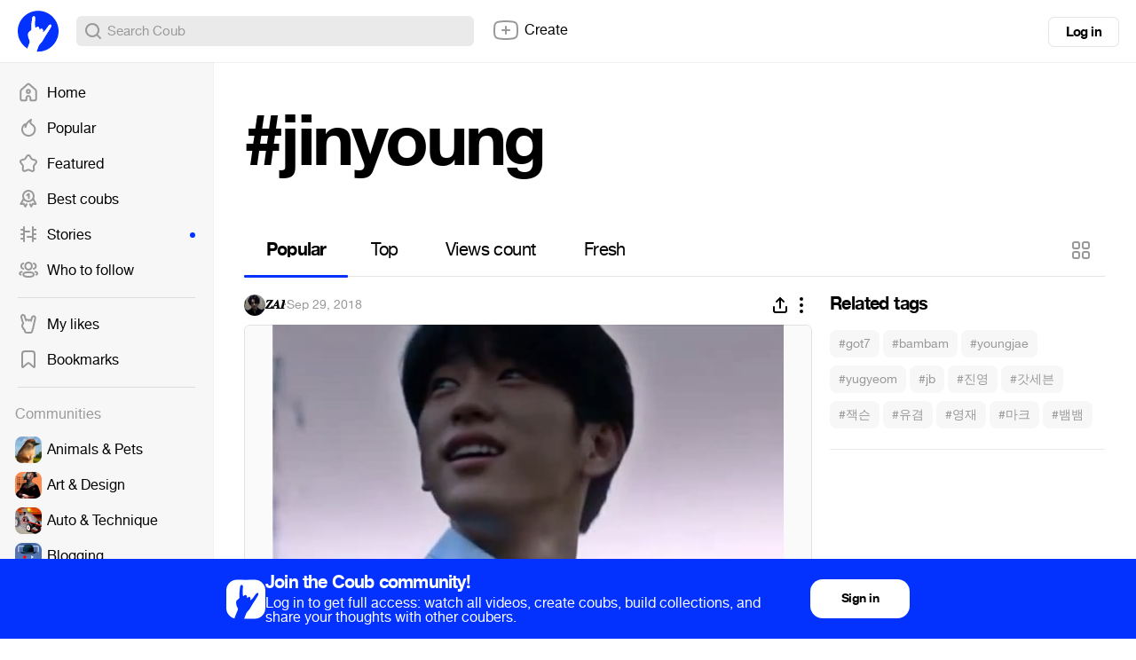

--- FILE ---
content_type: text/html; charset=utf-8
request_url: https://coub.com/tags/jinyoung
body_size: 15974
content:
<!DOCTYPE html>
<html>
<head>
<link rel="stylesheet" href="https://assets-cdn-s.coub.com/assets/coub/core_light-4319d5d9a5f6a150dcd5e03d2e4a7365ded2e0efbc485994a3de1cb0ff5d3835.css" media="screen, projection" />
<link rel="stylesheet" href="https://assets-cdn-s.coub.com/assets/coub/unlogged_light-5d5776e9160652f20478aa2cd8900d7a47c2f150e393f548cc1b23614181802b.css" media="screen, projection" />
<title>#jinyoung on Coub</title>
<link rel="stylesheet" href="https://assets-cdn-s.coub.com/assets/coub/pages/search/tag_page_light-0ed6cfc0e1eecab9c891b631264fcfae6aee7e65dfd34f38e21a9b56b738bd0d.css" media="screen, projection" />

<script src="https://assets-cdn-s.coub.com/assets/sync_bundle-8434a36899187c08c397be2e7b50ed19c975f2bcdf71947484692e4706f4e82e.js" crossorigin="anonymous"></script>
<script>
//<![CDATA[
I18n.locale = 'en';
I18n.fallbacks = true;
I18n.pluralization.ru = function (count) {
var key = count % 10 == 1 && count % 100 != 11 ? "one" : [2, 3, 4].indexOf(count % 10) >= 0 && [12, 13, 14].indexOf(count % 100) < 0 ? "few" : count % 10 == 0 || [5, 6, 7, 8, 9].indexOf(count % 10) >= 0 || [11, 12, 13, 14].indexOf(count % 100) >= 0 ? "many" : "other";
return [key];
};
window.production = true;

//]]>
</script>
<meta name="csrf-param" content="authenticity_token" />
<meta name="csrf-token" content="WxJn15pgwRMtMWeRPelPEfYtoCeVeYFUgR1NB_DKs5BbzAa8s2FKK85wtaXpWaIlxVmlx0pnnJV6ROcqgf-PhQ" />

<script type="text/javascript">
  window.geo_country = "US";
  window.geo_city = "Columbus";
  window.request_client = "";
</script>

<script>
window.dataLayer = window.dataLayer || [];
</script>
<!-- Google Tag Manager -->
<script>(function(w,d,s,l,i){w[l]=w[l]||[];w[l].push({'gtm.start':
new Date().getTime(),event:'gtm.js'});var f=d.getElementsByTagName(s)[0],
j=d.createElement(s),dl=l!='dataLayer'?'&l='+l:'';j.async=true;j.src=
'https://www.googletagmanager.com/gtm.js?id='+i+dl;f.parentNode.insertBefore(j,f);
})(window,document,'script','dataLayer','GTM-MXHWXFG');</script>
<!-- End Google Tag Manager -->

<!-- Yandex.Metrika counter -->
<script type="text/javascript">
(function(m,e,t,r,i,k,a){m[i]=m[i]||function(){(m[i].a=m[i].a||[]).push(arguments)};
m[i].l=1*new Date();k=e.createElement(t),a=e.getElementsByTagName(t)[0],k.async=1,k.src=r,a.parentNode.insertBefore(k,a)})
(window, document, "script", "https://mc.yandex.ru/metrika/tag.js", "ym");
ym(48571952, "init", {webvisor: true});
</script>

<script>
//<![CDATA[

  window.env = 'production';

//]]>
</script>
<meta property="og:url" content="https://coub.com/tags/jinyoung" />
<meta name="title" content="#jinyoung on Coub" />
<meta property="og:title" content="#jinyoung on Coub" />
<meta name="description" content="Most popular coubs with #jinyoung hashtag" />
<meta property="og:description" content="Most popular coubs with #jinyoung hashtag" />
<meta property="og:site_name" content="Coub" />
<meta name="keywords" content="coub, video, loop, gif, animation, social, media, mashups, living photo, animated gif, gifs, gif, cinemagraph, gifsound, perfect loop, vine alternative, video, video editor, community" />
<meta property="og:image" content="https://assets-cdn-s.coub.com/assets/og/coub_og_image-ac413e288cf569b3fec8bcce869961e530d0f70adef8f94fb47883590e4d57fa.png" />
<meta property="og:image:width" content="936" />
<meta property="og:image:height" content="488" />
<meta property="al:ios:url" content="coub://timeline"></meta>
<meta property="al:ios:app_store_id" content="714042522"></meta>
<meta property="al:ios:app_name" content="Coub"></meta>
<meta property="al:android:url" content="coub://timeline"></meta>
<meta property="al:android:package" content="com.coub.android"></meta>
<meta property="al:android:app_name" content="Coub"></meta>

<link href='/manifest.json' rel='manifest'>
<link href='/favicon.ico' rel='shortcut icon'>
<link href='/apple-touch-icon-76.png' rel='apple-touch-icon' sizes='76x76'>
<link href='/apple-touch-icon-120.png' rel='apple-touch-icon' sizes='120x120'>
<link href='/apple-touch-icon-152.png' rel='apple-touch-icon' sizes='152x152'>
<meta content='width=device-width, initial-scale=1, maximum-scale=1, user-scalable=0' name='viewport'>
<meta content='Coub' name='application-name'>
<meta content="app-id=714042522" name="apple-itunes-app" />
<meta content='text/html; charset=utf-8' http-equiv='Content-Type'>
<meta content='255353984557948' property='fb:pages'>
<meta content='f6b46805307f3e1f' name='yandex-verification'>

</head>
<body class='tag-page'>

<div class='body-container'>
<div class='main-menu -always-visible'>
<div class='main-menu__shade'></div>
<div class='main-menu__inner'>
<div class='main-menu__fold'>
<svg xmlns="http://www.w3.org/2000/svg" width="16" height="16" fill="none"><path fill-rule="evenodd" clip-rule="evenodd" d="M6.76 5.15a1 1 0 10-1.52-1.3l-3 3.5a1 1 0 000 1.3l3 3.5a1 1 0 001.52-1.3L5.173 9H13a1 1 0 100-2H5.174L6.76 5.15z" fill="#999"></path></svg>
</div>
<div class='main-menu__wrapper hasScroller' data-scroll-type='vertical'>
<nav class='main-menu__nav'>
<ul>
<li class='main-menu__nav-item'>
<a href="/feed"><i><svg xmlns="http://www.w3.org/2000/svg" width="24" height="24" fill="none"><path fill-rule="evenodd" clip-rule="evenodd" d="M11.995 8.295a2.822 2.822 0 100 5.643 2.822 2.822 0 000-5.643zm-.822 2.822a.822.822 0 111.644 0 .822.822 0 01-1.644 0z" fill="#999"></path><path fill-rule="evenodd" clip-rule="evenodd" d="M13.946 2.459l-.002-.002a2.902 2.902 0 00-3.898 0l-.001.002-6.743 6.085a2.914 2.914 0 00-.958 2.162v8.68a2.913 2.913 0 002.907 2.908H8.81a1.957 1.957 0 001.954-1.954v-1.926c0-.715.624-1.304 1.366-1.237.582.059 1.108.631 1.108 1.351v1.803c0 1.077.877 1.954 1.954 1.954h3.558a2.913 2.913 0 002.907-2.908v-8.68c0-.826-.348-1.61-.958-2.163l-6.752-6.075zm-2.557 1.48a.902.902 0 011.212 0l.004.004 6.75 6.074c.191.173.301.418.301.68v8.68c0 .497-.41.908-.907.908h-3.512v-1.757c0-1.607-1.171-3.17-2.915-3.342h-.005a3.253 3.253 0 00-3.554 3.228v1.88H5.251a.913.913 0 01-.907-.907v-8.68c0-.262.11-.508.3-.68l6.743-6.085.002-.002z" fill="#999"></path></svg></i>
Home
<span></span>
</a></li>

<li class='main-menu__nav-item'>
<a href="/hot"><i><svg xmlns="http://www.w3.org/2000/svg" width="24" height="24" fill="none"><path fill-rule="evenodd" clip-rule="evenodd" d="M15.582 2.22a1 1 0 01.348 1.014c-.077.32-.186.681-.282.998-.052.173-.1.333-.138.467-.122.438-.198.818-.198 1.203 0 .309.126.586.5.96.28.279.598.52.988.817.205.156.43.328.68.528.669.534 1.41 1.203 1.977 2.124.576.938.943 2.087.943 3.543a7.59 7.59 0 01-.15 1.515C19.538 19.166 16.195 22 12.2 22c-.349 0-.7-.019-1.058-.07-3.006-.385-5.519-2.388-6.584-5.108A8.047 8.047 0 014 13.873c0-2.824 1.458-5.306 3.66-6.76a1 1 0 011.358.244c.177-.32.368-.63.57-.932a12.631 12.631 0 014.928-4.323 1 1 0 011.066.116zM7.647 9.723a6.047 6.047 0 00-1.227 6.368m1.227-6.368c.035.264.053.533.053.808 0 .218-.008.422-.029.618a1 1 0 001.978.29 10.365 10.365 0 011.6-3.9l.003-.004A10.586 10.586 0 0113.36 5.21c-.03.221-.047.452-.047.691 0 1.043.51 1.8 1.09 2.377.375.374.867.75 1.317 1.093.181.138.355.271.513.397.603.482 1.134.98 1.521 1.61.378.614.647 1.4.647 2.495 0 .386-.038.768-.11 1.12l-.004.018C17.756 17.846 15.236 20 12.2 20c-.277 0-.535-.015-.785-.05l-.014-.002c-2.28-.29-4.18-1.81-4.981-3.855" fill="#999"></path></svg></i>
Popular
<span></span>
</a></li>

<li class='main-menu__nav-item'>
<a href="/featured/creators"><i><svg xmlns="http://www.w3.org/2000/svg" width="24" height="24" fill="none"><path fill-rule="evenodd" clip-rule="evenodd" d="M12.018 4c-.283 0-.531.154-.632.328a.98.98 0 01-.042.066L9.386 7.231A2.6 2.6 0 017.79 8.508l-3.217.908a1.532 1.532 0 00-.389.275.772.772 0 00-.164.21c-.003.006-.003.006-.002 0-.024.125-.027.3.01.47.036.175.095.266.126.298.033.034.063.07.09.108l2.062 2.844c.524.588.624 1.393.624 1.874l-.001.057-.2 3.51a1 1 0 01-.011.103.405.405 0 00.038.257c.04.085.12.193.257.316.25.138.512.168.772.083l3.13-1.215a2.438 2.438 0 012.12.007l3.13 1.316c.193.063.338.078.442.068a.45.45 0 00.262-.11.998.998 0 01.11-.079c.038-.023.091-.073.14-.191.05-.12.084-.285.086-.483l-.197-3.48a.976.976 0 01-.002-.056c0-.486.103-1.301.64-1.89l2.166-2.752a.856.856 0 00.136-.834c-.103-.321-.27-.49-.548-.592l-3.262-.92a1 1 0 01-.247-.105c-.35-.18-.995-.51-1.35-1.19l-1.87-2.954a1.062 1.062 0 01-.021-.033C12.549 4.154 12.3 4 12.018 4zm-2.34-.714C10.183 2.452 11.119 2 12.019 2c.908 0 1.85.459 2.351 1.306l1.887 2.98c.02.032.039.065.056.1.01.02.033.058.118.121.084.063.189.121.35.205l3.194.902c.018.005.037.01.055.017.905.312 1.53.968 1.823 1.878a2.853 2.853 0 01-.46 2.673l-.005.008-2.196 2.787c-.021.027-.043.053-.067.077 0 0-.035.04-.069.16-.03.106-.047.234-.049.359l.198 3.48a.979.979 0 01.002.056c0 .756-.235 1.778-1.113 2.36-.853.673-1.836.607-2.609.34a1.012 1.012 0 01-.061-.023l-3.194-1.342a1.002 1.002 0 01-.072-.034.437.437 0 00-.378 0 .975.975 0 01-.098.044l-3.193 1.24a1.116 1.116 0 01-.036.012c-.914.316-1.824.149-2.55-.302a1 1 0 01-.11-.08c-.646-.533-1.205-1.353-1.057-2.42l.195-3.434a1.441 1.441 0 00-.049-.36.459.459 0 00-.069-.16.995.995 0 01-.09-.107L2.66 12c-.332-.37-.508-.82-.591-1.217a3.25 3.25 0 01-.016-1.26c.104-.54.436-.972.732-1.262.31-.302.69-.557 1.065-.712a1 1 0 01.111-.039l3.293-.929.022-.006a.602.602 0 00.348-.293c.022-.046.048-.09.077-.133L9.68 3.286z" fill="#999"></path></svg></i>
Featured
<span></span>
</a></li>

<li class='main-menu__nav-item'>
<a href="/best/daily"><i><svg xmlns="http://www.w3.org/2000/svg" width="24" height="24" fill="none"><path fill-rule="evenodd" clip-rule="evenodd" d="M5 9a7 7 0 1114 0A7 7 0 015 9zm7-5a5 5 0 100 10 5 5 0 000-10z" fill="#999"></path><path fill-rule="evenodd" clip-rule="evenodd" d="M7.002 11.635a1 1 0 01.363 1.367l-2.255 3.88 1.661-.108a1.1 1.1 0 011.057.61l.716 1.448.578-1.06a1 1 0 011.756.957L9.47 21.31a1.1 1.1 0 01-1.952-.04L6.301 18.81l-2.746.177a1.1 1.1 0 01-1.022-1.65l3.102-5.338a1 1 0 011.367-.363zM17.037 11.614a1 1 0 00-.423 1.35l2.052 3.924-1.756-.114a1.1 1.1 0 00-1.057.61l-.666 1.347-.448-.92a1 1 0 10-1.798.877l1.251 2.567a1.1 1.1 0 001.975.006l1.213-2.452 2.755.177a1.1 1.1 0 001.045-1.607l-2.794-5.343a1 1 0 00-1.35-.422zM11.5 8.5v3a1 1 0 102 0V6.7a1.1 1.1 0 00-1.76-.88L9.9 7.2a1 1 0 101.2 1.6l.4-.3z" fill="#999"></path></svg></i>
Best coubs
<span></span>
</a></li>

<li class='main-menu__nav-item highlighted'>
<a href="/featured/stories"><i><svg xmlns="http://www.w3.org/2000/svg" width="24" height="24" fill="none"><path fill-rule="evenodd" clip-rule="evenodd" d="M7 3a1 1 0 011 1v4h5a1 1 0 110 2H8v10a1 1 0 11-2 0v-2H4a1 1 0 110-2h2v-3H4a1 1 0 110-2h2V8H4a1 1 0 010-2h2V4a1 1 0 011-1z" fill="#999"></path><path fill-rule="evenodd" clip-rule="evenodd" d="M17 3a1 1 0 011 1v2h2.112a1 1 0 110 2H18v3h2.112a1 1 0 110 2H18v3h2a1 1 0 110 2h-2v2a1 1 0 11-2 0v-4h-5a1 1 0 110-2h5V4a1 1 0 011-1z" fill="#999"></path></svg></i>
Stories
<span></span>
</a></li>

<li class='main-menu__nav-item'>
<a href="/featured/channels"><i><svg xmlns="http://www.w3.org/2000/svg" width="24" height="24" fill="none"><path fill-rule="evenodd" clip-rule="evenodd" d="M7.411 7.994C7.412 5.3 9.467 3 12.142 3c2.676 0 4.731 2.302 4.731 4.995 0 2.695-2.055 4.996-4.73 4.996h-.032c-2.669-.01-4.708-2.313-4.7-4.997zm0 0v-.002l1 .003h-1v-.002zM12.142 5c-1.445 0-2.73 1.276-2.73 2.995V8c-.007 1.712 1.268 2.986 2.705 2.992h.025c1.445 0 2.731-1.275 2.731-2.996 0-1.72-1.286-2.995-2.73-2.995zM7.2 4.84A1 1 0 016.388 6c-.816.143-1.524.932-1.524 1.98.003 1.066.731 1.86 1.564 1.985a1 1 0 11-.298 1.978c-1.895-.285-3.262-1.994-3.266-3.96v-.001c0-1.939 1.326-3.627 3.177-3.952A1 1 0 017.2 4.84zm9.885 0a1 1 0 011.158-.811c1.851.325 3.177 2.013 3.177 3.952v.002c-.003 1.965-1.372 3.674-3.266 3.959a1 1 0 01-.297-1.978c.831-.125 1.561-.919 1.563-1.984 0-1.05-.707-1.838-1.523-1.981a1 1 0 01-.812-1.158zM5.468 14.307a1 1 0 01-.83 1.145c-.6.096-.985.241-1.198.391-.163.114-.2.203-.2.348 0 .126.031.189.075.242.058.07.184.174.438.277a1 1 0 01-.757 1.852c-.448-.183-.89-.452-1.223-.856a2.334 2.334 0 01-.534-1.515c0-.875.423-1.543 1.051-1.985.577-.405 1.313-.613 2.032-.729a1 1 0 011.146.83zm13.348 0a1 1 0 011.145-.83c.72.116 1.455.324 2.032.73.628.44 1.051 1.11 1.051 1.984 0 .576-.185 1.092-.533 1.515-.334.404-.776.673-1.224.856a1 1 0 11-.756-1.852c.253-.104.379-.207.437-.277.044-.053.076-.116.076-.242 0-.145-.038-.234-.2-.348-.214-.15-.599-.295-1.2-.39a1 1 0 01-.828-1.146zm-11.1.16c1.233-.443 2.833-.568 4.427-.568 1.603 0 3.204.13 4.436.578.623.227 1.22.559 1.665 1.06.465.521.72 1.174.72 1.924 0 .752-.257 1.405-.726 1.925-.448.498-1.047.826-1.67 1.05-1.233.441-2.833.565-4.425.565-1.603 0-3.204-.129-4.436-.576-.624-.227-1.22-.558-1.666-1.058a2.82 2.82 0 01-.72-1.924c0-.752.257-1.404.725-1.925.448-.498 1.047-.827 1.67-1.051zm-.183 2.39a.813.813 0 00-.212.586c0 .267.079.443.212.592.152.17.42.351.857.51.89.323 2.2.456 3.753.456 1.547 0 2.857-.128 3.75-.448.439-.157.707-.337.86-.505a.812.812 0 00.21-.587.829.829 0 00-.212-.594c-.152-.17-.42-.352-.856-.51-.89-.325-2.2-.458-3.752-.458-1.547 0-2.858.13-3.75.45-.44.158-.708.338-.86.507z" fill="#999"></path></svg></i>
Who to follow
<span></span>
</a></li>

<li class='main-menu__hr'></li>
<li class='main-menu__nav-item'>
<a href="/likes"><i><svg xmlns="http://www.w3.org/2000/svg" fill="none" height="24" viewBox="0 0 24 24" width="24"><path clip-rule="evenodd" d="m15.0946 4.58779-.0156.0449-.6402 2.17408c-.2862-.09794-.6047-.15591-.9556-.15591-.0177 0-.0353.00015-.0528.00046-.3786.00655-.7278.08344-1.0428.21486-.1029-.06515-.211-.12467-.3242-.17764-.4058-.18994-.8778-.29568-1.4168-.27513-.2871.01041-.5643.05937-.82744.1413-.01337-.03274-.0254-.06361-.03597-.09248l-1.03433-3.29222-.01042-.02983c-.21877-.62638-.65537-1.24355-1.2774-1.6573-.67182-.44686-1.70097-.718891-2.75473-.20883l-.00737.00357-.00735.00363c-1.61476.798-1.90168 2.64883-1.55322 3.88646.56382 2.17355 1.23406 4.22294 1.94598 6.27869-.14328.2224-.30821.4946-.47159.7984l-.00441.0082-.00434.0082c-.01527.0291-.03315.0609-.06833.123l-.01832.032c-.10664.1862-.36089.6299-.46426 1.2117-.11617.6539-.02182 1.2906.19159 1.914.16933.5009.37795.9646.66712 1.5395.44364.8825.9781 1.385 1.34274 1.7278l.01585.0149.00149.0014c.37837.3572.53135.5522.60837.6905.05109.0917.10101.2115.10101.4834 0 1.6569 1.34315 3 3 3h4.30493c1.6568 0 3-1.3431 3-3 0-.3857.1288-.7445.4651-1.5229l.0242-.0558c.215-.4971.5194-1.2005.6755-2.0051.1675-.8633.5961-3.0072.7743-3.898l.0002-.001.0003-.0018.0003-.0013.0743-.3717c.1753-.6346.4185-1.6228.5617-2.27797l.7621-3.52908c.1274-.59131.1127-1.34842-.1245-2.03748-.2387-.69351-.9781-1.92199-2.569-1.92199-1.6071 0-2.521 1.30424-2.8361 2.21251zm-7.45152 12.78171c.84052.7932 1.33819 1.4582 1.33819 2.6299 0 .5523.44771 1 1 1h4.30493c.5523 0 1-.4477 1-1 0-.8598.3132-1.5847.6292-2.3161.2282-.5284.458-1.0601.5722-1.6486.2099-1.0819.8621-4.338.8696-4.3701.1649-.5899.4104-1.5844.551-2.22777l.7609-3.52348c.0055-.02572.0104-.05263.0147-.08055.0043-.0277.0079-.05639.0108-.0859.0542-.54561-.123-1.37162-.7639-1.37162-.3861 0-.7666.34932-.9465.86795l-.9221 3.13139c-.0395.11428-.0838.22404-.1314.33048-.0925.20729-.1969.40194-.2997.59271-.1241.23093-.2517.46843-.3529.71879l-.0125.0315c-.0049.0124-.0097.0254-.0143.0387-.0054.0155-.0107.0315-.0161.0477-.0456.1375-.096.2897-.2601.2897-.075 0-.2118-.0357-.2681-.2709-.0082-.0667-.0194-.1355-.0339-.20518-.0101-.04858-.0218-.09762-.035-.14674l-.0004-.00149c-.1132-.41879-.3422-.84317-.7072-1.03833-.0462-.02468-.0945-.0457-.145-.06257-.0242-.00807-.0489-.01518-.074-.0213l-.0134-.00315c-.068-.01545-.1396-.02368-.2149-.02368-.483 0-.7484.33599-.9684.85754-.0224.05306-.0446.10873-.0662.16546-.0356.09268-.1612.14258-.2343.14258-.1462-.00713-.2436-.09446-.2624-.22991-.0051-.03659-.0115-.07305-.0192-.10926l-.0004-.00172c-.0493-.22871-.1519-.44744-.2969-.62648-.184-.22716-.4363-.39042-.7344-.4291-.0273-.00353-.0549-.00602-.0829-.00743-.032-.00161-.0645-.0018-.0975-.0005-.5098.01783-.99339.38853-1.17144.89825-.03739.11834-.16463.25308-.29238.25308-.19145 0-.33356-.2496-.43981-.48442l-.01296-.02895c-.01635-.0369-.03182-.07315-.04645-.10772l-.01015-.024c-.0298-.0705-.05601-.13254-.07914-.17652l-.02305-.04413c-.13284-.25431-.2798-.53564-.41361-.80904-.02577-.05265-.05105-.105-.07564-.15681-.10866-.22886-.204-.44711-.26925-.63324l-1.03644-3.29892c-.17632-.50485-.72457-.99064-1.2726-.72537-.4114.20331-.63524.74338-.56506 1.30272.00257.02043.00552.04089.00888.06136.01107.06758.02647.13527.0464.20251l.005.0193c.0965.37219.19634.74099.29923 1.10727.42899 1.52725.91096 3.01043 1.42524 4.51119.10811.3155.21765.6318.32842.9494.1237.3546.10121.6469-.06372.8697-.09184.123-.39359.5471-.68784 1.0943-.03239.0616-.06583.1206-.09877.1787-.21719.383-.4122.7269-.13738 1.5269.05151.1527.10883.3042.17668.466.10002.2385.2229.4993.38371.819.28301.5632.6035.8661.94461 1.1869z" fill="#000" fill-rule="evenodd"></path></svg></i>
My likes
<span></span>
</a></li>

<li class='main-menu__nav-item'>
<a href="/bookmarks"><i><svg xmlns="http://www.w3.org/2000/svg" width="24" height="24" fill="none"><path fill-rule="evenodd" clip-rule="evenodd" d="M16 4H8a2 2 0 00-2 2v13.603l4.054-3.535a3 3 0 013.951.006L18 19.582V6a2 2 0 00-2-2zM8 2a4 4 0 00-4 4v14.328c0 1.434 1.687 2.2 2.768 1.259l4.6-4.012a1 1 0 011.318.002l4.542 3.99c1.08.947 2.772.18 2.772-1.256V6a4 4 0 00-4-4H8z" fill="#999"></path></svg></i>
Bookmarks
<span></span>
</a></li>

<li auto-init='true' class='main-menu__banner -hidden' data-type='small_left' widget-coub-banner='true'>
<div class='main-menu__hr'></div>
</li>
<li class='main-menu__hr'></li>
<li class='main-menu__nav-item -title'>
Communities
</li>
<li class='main-menu__switcher-item main-menu__community-item' data-community-id='32' data-community-permalink='animals-pets'>
<a class="-fill page-reload" href="/community/animals-pets"></a>
<img alt="Animals &amp; Pets" src="https://attachments-cdn-s.coub.com/coub_storage/category/cw_image/60432c0f1f4/5d35698dc76c52d5f9e63/small_1544749976_animals2.png" width="30" height="30" />
<div class='title'>Animals &amp; Pets</div>
<div class='switcher toggle-registration' data-action='sign_up' data-prompt='Unsubscribe' hideable-prompt='true'></div>
</li>

<li class='main-menu__switcher-item main-menu__community-item' data-community-id='2' data-community-permalink='art'>
<a class="-fill page-reload" href="/community/art"></a>
<img alt="Art &amp; Design" src="https://attachments-cdn-s.coub.com/coub_storage/category/cw_image/bc49636b5e9/9d819c4215f13ccf07a7b/small_1544749302_art2.png" width="30" height="30" />
<div class='title'>Art &amp; Design</div>
<div class='switcher toggle-registration' data-action='sign_up' data-prompt='Unsubscribe' hideable-prompt='true'></div>
</li>

<li class='main-menu__switcher-item main-menu__community-item' data-community-id='75' data-community-permalink='cars'>
<a class="-fill page-reload" href="/community/cars"></a>
<img alt="Auto &amp; Technique" src="https://attachments-cdn-s.coub.com/coub_storage/category/cw_image/dcda24f72f3/076e0f1bc1028aa643b02/small_1545566648_Auto.png" width="30" height="30" />
<div class='title'>Auto &amp; Technique</div>
<div class='switcher toggle-registration' data-action='sign_up' data-prompt='Unsubscribe' hideable-prompt='true'></div>
</li>

<li class='main-menu__switcher-item main-menu__community-item' data-community-id='113' data-community-permalink='blogging'>
<a class="-fill page-reload" href="/community/blogging"></a>
<img alt="Blogging" src="https://attachments-cdn-s.coub.com/coub_storage/category/cw_image/cc945f16597/2b4fb4d4deb9e584afe1c/small_1622039038_Blogging.png" width="30" height="30" />
<div class='title'>Blogging</div>
<div class='switcher toggle-registration' data-action='sign_up' data-prompt='Unsubscribe' hideable-prompt='true'></div>
</li>

<li class='main-menu__switcher-item main-menu__community-item' data-community-id='14' data-community-permalink='cartoons'>
<a class="-fill page-reload" href="/community/cartoons"></a>
<img alt="Cartoons" src="https://attachments-cdn-s.coub.com/coub_storage/category/cw_image/f8ede745da4/2e6c3a22d04db1a6a25e3/small_1544759035_cartoons2.png" width="30" height="30" />
<div class='title'>Cartoons</div>
<div class='switcher toggle-registration' data-action='sign_up' data-prompt='Unsubscribe' hideable-prompt='true'></div>
</li>

<li class='main-menu__switcher-item main-menu__community-item' data-community-id='39' data-community-permalink='celebrity'>
<a class="-fill page-reload" href="/community/celebrity"></a>
<img alt="Celebrity" src="https://attachments-cdn-s.coub.com/coub_storage/category/cw_image/f29db91ad17/ceeba69e8fe30eb9c445a/small_1544760906_celeb2.png" width="30" height="30" />
<div class='title'>Celebrity</div>
<div class='switcher toggle-registration' data-action='sign_up' data-prompt='Unsubscribe' hideable-prompt='true'></div>
</li>

<li class='main-menu__switcher-item main-menu__community-item' data-community-id='77' data-community-permalink='dance'>
<a class="-fill page-reload" href="/community/dance"></a>
<img alt="Dance" src="https://attachments-cdn-s.coub.com/coub_storage/category/cw_image/d7afb96f274/3e8dad0b674f8605556f2/small_1545567838_Dance.png" width="30" height="30" />
<div class='title'>Dance</div>
<div class='switcher toggle-registration' data-action='sign_up' data-prompt='Unsubscribe' hideable-prompt='true'></div>
</li>

<li class='main-menu__switcher-item main-menu__community-item' data-community-id='16' data-community-permalink='fashion'>
<a class="-fill page-reload" href="/community/fashion"></a>
<img alt="Fashion &amp; Beauty" src="https://attachments-cdn-s.coub.com/coub_storage/category/cw_image/503df3602c0/3bb25ae4face4a7c9a6f8/small_1544654169_Fashion.png" width="30" height="30" />
<div class='title'>Fashion &amp; Beauty</div>
<div class='switcher toggle-registration' data-action='sign_up' data-prompt='Unsubscribe' hideable-prompt='true'></div>
</li>

<li class='main-menu__switcher-item main-menu__community-item' data-community-id='112' data-community-permalink='food-kitchen'>
<a class="-fill page-reload" href="/community/food-kitchen"></a>
<img alt="Food &amp; Kitchen" src="https://attachments-cdn-s.coub.com/coub_storage/category/cw_image/496fb34cd0a/573a3d5c899f3d332162b/small_1622031286_Food-Kitchen.png" width="30" height="30" />
<div class='title'>Food &amp; Kitchen</div>
<div class='switcher toggle-registration' data-action='sign_up' data-prompt='Unsubscribe' hideable-prompt='true'></div>
</li>

<li class='main-menu__switcher-item main-menu__community-item' data-community-id='17' data-community-permalink='gaming'>
<a class="-fill page-reload" href="/community/gaming"></a>
<img alt="Gaming" src="https://attachments-cdn-s.coub.com/coub_storage/category/cw_image/49fb773a80c/efee899b14f85527ed209/small_1544749693_gaming2.png" width="30" height="30" />
<div class='title'>Gaming</div>
<div class='switcher toggle-registration' data-action='sign_up' data-prompt='Unsubscribe' hideable-prompt='true'></div>
</li>

<li class='main-menu__switcher-item main-menu__community-item' data-community-id='114' data-community-permalink='live-pictures'>
<a class="-fill page-reload" href="/community/live-pictures"></a>
<img alt="Live Pictures" src="https://attachments-cdn-s.coub.com/coub_storage/category/cw_image/6a781fee541/43bd1211431771697290d/small_1622039067_Live_pictures.png" width="30" height="30" />
<div class='title'>Live Pictures</div>
<div class='switcher toggle-registration' data-action='sign_up' data-prompt='Unsubscribe' hideable-prompt='true'></div>
</li>

<li class='main-menu__switcher-item main-menu__community-item' data-community-id='37' data-community-permalink='mashup'>
<a class="-fill page-reload" href="/community/mashup"></a>
<img alt="Mashup" src="https://attachments-cdn-s.coub.com/coub_storage/category/cw_image/93ae83fbc3f/4d90453882a0f2e50dbc0/small_1544622036_Mashup.png" width="30" height="30" />
<div class='title'>Mashup</div>
<div class='switcher toggle-registration' data-action='sign_up' data-prompt='Unsubscribe' hideable-prompt='true'></div>
</li>

<li class='main-menu__switcher-item main-menu__community-item' data-community-id='116' data-community-permalink='memes'>
<a class="-fill page-reload" href="/community/memes"></a>
<img alt="Memes" src="https://attachments-cdn-s.coub.com/coub_storage/category/cw_image/c9ec52f6b8e/901439d39eb2de551860f/small_1623846896_memes.png" width="30" height="30" />
<div class='title'>Memes</div>
<div class='switcher toggle-registration' data-action='sign_up' data-prompt='Unsubscribe' hideable-prompt='true'></div>
</li>

<li class='main-menu__switcher-item main-menu__community-item' data-community-id='19' data-community-permalink='movies'>
<a class="-fill page-reload" href="/community/movies"></a>
<img alt="Movies &amp; TV" src="https://attachments-cdn-s.coub.com/coub_storage/category/cw_image/dda6b36d2fb/9ae8ba82060e5659de192/small_1544758441_movies2.png" width="30" height="30" />
<div class='title'>Movies &amp; TV</div>
<div class='switcher toggle-registration' data-action='sign_up' data-prompt='Unsubscribe' hideable-prompt='true'></div>
</li>

<li class='main-menu__switcher-item main-menu__community-item' data-community-id='8' data-community-permalink='music'>
<a class="-fill page-reload" href="/community/music"></a>
<img alt="Music" src="https://attachments-cdn-s.coub.com/coub_storage/category/cw_image/0327247c5ff/85914bdd8e1edc998c480/small_1544760089_Music3.png" width="30" height="30" />
<div class='title'>Music</div>
<div class='switcher toggle-registration' data-action='sign_up' data-prompt='Unsubscribe' hideable-prompt='true'></div>
</li>

<li class='main-menu__switcher-item main-menu__community-item' data-community-id='9' data-community-permalink='nature-travel'>
<a class="-fill page-reload" href="/community/nature-travel"></a>
<img alt="Nature &amp; Travel" src="https://attachments-cdn-s.coub.com/coub_storage/category/cw_image/a4b57370b28/3c9d9a8cf4246d5a30610/small_1545567929_Nature.png" width="30" height="30" />
<div class='title'>Nature &amp; Travel</div>
<div class='switcher toggle-registration' data-action='sign_up' data-prompt='Unsubscribe' hideable-prompt='true'></div>
</li>

<li class='main-menu__switcher-item main-menu__community-item' data-community-id='76' data-community-permalink='science-technology'>
<a class="-fill page-reload" href="/community/science-technology"></a>
<img alt="Science &amp; Technology" src="https://attachments-cdn-s.coub.com/coub_storage/category/cw_image/d7b917ae565/55b6fc9b6407f7099c088/small_1544622172_science.png" width="30" height="30" />
<div class='title'>Science &amp; Technology</div>
<div class='switcher toggle-registration' data-action='sign_up' data-prompt='Unsubscribe' hideable-prompt='true'></div>
</li>

<li class='main-menu__switcher-item main-menu__community-item' data-community-id='12' data-community-permalink='sports'>
<a class="-fill page-reload" href="/community/sports"></a>
<img alt="Sports" src="https://attachments-cdn-s.coub.com/coub_storage/category/cw_image/f582005153c/999b059f60e79e58836fc/small_1544760276_sport2.png" width="30" height="30" />
<div class='title'>Sports</div>
<div class='switcher toggle-registration' data-action='sign_up' data-prompt='Unsubscribe' hideable-prompt='true'></div>
</li>

<li class='main-menu__switcher-item main-menu__community-item' data-community-id='115' data-community-permalink='standup-jokes'>
<a class="-fill page-reload" href="/community/standup-jokes"></a>
<img alt="Stand-up &amp; Jokes" src="https://attachments-cdn-s.coub.com/coub_storage/category/cw_image/e705818f6da/2d68d0903305d728e1d5b/small_1622039112_Stand-up.png" width="30" height="30" />
<div class='title'>Stand-up &amp; Jokes</div>
<div class='switcher toggle-registration' data-action='sign_up' data-prompt='Unsubscribe' hideable-prompt='true'></div>
</li>

<li class='main-menu__switcher-item main-menu__community-item off' data-community-id='36' data-community-permalink='anime'>
<a class="-fill page-reload" href="/community/anime"></a>
<img alt="Anime" src="https://attachments-cdn-s.coub.com/coub_storage/category/cw_image/79d6e4a3e73/c0b7416c30391c998a2ac/small_1544750217_Anime2.png" width="30" height="30" />
<div class='title'>Anime</div>
<div class='switcher -off toggle-registration' data-action='sign_up' data-prompt='Subscribe' hideable-prompt='true'></div>
</li>

<li class='main-menu__hr'></li>
<li class='main-menu__switcher-item main-menu__change-theme'>
<i><svg xmlns="http://www.w3.org/2000/svg" width="24" height="24" fill="none"><path fill-rule="evenodd" clip-rule="evenodd" d="M12 2C6.477 2 2 6.477 2 12s4.477 10 10 10 10-4.477 10-10S17.523 2 12 2zm0 18a8 8 0 100-16v16z" fill="#999"></path></svg></i>
<div class='title'>Dark Theme</div>
<div class='switcher -off' data-prompt='Turn On' hideable-prompt='true'></div>
</li>

<div class='main-menu__social-block'>
<div>Join our community</div>
<div class='main-menu__social-buttons'>
<a class="main-menu__social-button -twitter" href="https://twitter.com/coub?utm_source=coub_web&amp;utm_medium=side_menu&amp;utm_campaign=join_our_smm"><svg xmlns="http://www.w3.org/2000/svg" fill="none" height="20" viewBox="0 0 20 20" width="20"><path d="m17.2793 4.16329c-.595.27181-1.229.45198-1.89.53946.68-.42282 1.199-1.08724 1.443-1.8881-.634.39366-1.334.67172-2.08.82689-.602-.66755-1.46-1.08099-2.396-1.08099-1.816 0-3.278 1.53505-3.278 3.4169 0 .27077.022.53112.076.77898-2.727-.13851-5.14-1.49965-6.761-3.57311-.283.51133-.449 1.09661-.449 1.72667 0 1.18305.585 2.23176 1.457 2.83891-.527-.01041-1.044-.16975-1.482-.42073v.03749c0 1.66002 1.137 3.03884 2.628 3.35654-.267.076-.558.1124-.86.1124-.21 0-.422-.0125-.621-.0583.425 1.3528 1.631 2.3474 3.065 2.3797-1.116.9091-2.533 1.4569-4.067 1.4569-.269 0-.527-.0125-.785-.0469 1.453.9758 3.175 1.533 5.032 1.533 6.036 0 9.336-5.2071 9.336-9.72061 0-.151-.005-.2968-.012-.44156.651-.48114 1.198-1.08203 1.644-1.77354z" fill="#fff"></path></svg>
</a><a class="main-menu__social-button -discord" href="https://discord.gg/coub-968851268623826974?utm_source=coub_web&amp;utm_medium=side_menu&amp;utm_campaign=join_our_smm"><svg xmlns="http://www.w3.org/2000/svg" xmlns:xlink="http://www.w3.org/1999/xlink" fill="none" height="16" viewBox="0 0 20 16" width="20"><clipPath id="a"><path d="m0 0h20v15.493h-20z"></path></clipPath><g clip-path="url(#a)"><path d="m16.9308 1.37891c-1.2747-.584899-2.6416-1.015829-4.0709-1.26264-.026-.004764-.052.00714-.0654.030949-.1758.312679-.3706.720594-.5069 1.041211-1.5373-.230138-3.06661-.230138-4.57233 0-.1364-.327743-.3382-.728532-.51479-1.041211-.01341-.023014-.03941-.034918-.06544-.030949-1.42845.246022-2.79541.676952-4.07093 1.26264-.01104.00476-.0205.01271-.02679.02302-2.592827 3.87363-3.303112 7.65205-2.9546699 11.38367.0015766.0182.0118248.0357.0260149.0468 1.710675 1.2563 3.367755 2.0189 4.994065 2.5245.02603.0079.05361-.0016.07017-.0231.38471-.5253.72764-1.0793 1.02166-1.6618.01736-.0341.00079-.0746-.03467-.0881-.54395-.2063-1.06189-.4579-1.56012-.7436-.0394-.023-.04256-.0794-.0063-.1063.10484-.0786.20971-.1604.30983-.2429.01811-.0151.04335-.0182.06464-.0087 3.27313 1.4944 6.81666 1.4944 10.05116 0 .0213-.0103.0466-.0071.0655.0079.1001.0826.2049.1651.3106.2437.0362.0269.0339.0833-.0055.1063-.4983.2913-1.0162.5373-1.5609.7428-.0355.0135-.0513.0548-.0339.0889.3003.5817.6432 1.1357 1.0208 1.6611.0158.0222.0442.0317.0702.0238 1.6342-.5056 3.2913-1.2682 5.002-2.5245.0149-.0111.0244-.0278.026-.0461.417-4.31406-.6985-8.0615-2.9571-11.38359-.0055-.01109-.0149-.01904-.026-.0238zm-10.24745 9.13449c-.98543 0-1.79741-.90468-1.79741-2.01576 0-1.11107.79623-2.01577 1.79741-2.01577 1.00904 0 1.81316.91265 1.79738 2.01577 0 1.11108-.79622 2.01576-1.79738 2.01576zm6.64565 0c-.9855 0-1.7974-.90468-1.7974-2.01576 0-1.11107.7962-2.01577 1.7974-2.01577 1.009 0 1.8131.91265 1.7974 2.01577 0 1.11108-.7884 2.01576-1.7974 2.01576z" fill="#fff"></path></g></svg>
</a><a class="main-menu__social-button -telegram" href="https://t.me/coubnews?utm_source=coub_web&amp;utm_medium=side_menu&amp;utm_campaign=join_our_smm"><svg xmlns="http://www.w3.org/2000/svg" fill="none" height="20" viewBox="0 0 20 20" width="20"><path d="m7.70883 12.067-.29114 4.095c.41655 0 .59695-.1789.81329-.3938l1.95292-1.8664 4.0466 2.9635c.7422.4136 1.2651.1958 1.4653-.6827l2.6562-12.44648.0007-.00073c.2354-1.0971-.3968-1.52611-1.1198-1.25697l-15.61308 5.97755c-1.065561.41361-1.049427 1.00762-.18114 1.27676l3.99163 1.24157 9.27179-5.80154c.4363-.28895.8331-.12907.5067.15987z" fill="#fff"></path></svg>
</a></div>
</div>

</ul>
</nav>
<footer class='footer'>
<nav class='footer__nav'>
<ul>
<li class='footer__nav-item'>
<a class="-undr" href="https://coub.com/official/stories">Blog</a>
</li>
<li class='footer__nav-item'>
<span class='-undr' data-action='download-app'>
Apps
</span>
</li>
<li class='footer__nav-item'>
<a class="-undr" href="/brand-assets">Brand</a>
</li>
<li class='footer__nav-item'>
<a class="-undr" href="/tos">Terms</a>
</li>
<li class='footer__nav-item'>
<a class="-undr" href="/privacy">Privacy</a>
</li>
<li class='footer__nav-item'>
<a class="-undr" href="/rules">Rules</a>
</li>
<li class='footer__nav-item'>
<a class="-undr" href="/dmca">DMCA</a>
</li>
</ul>
</nav>
<div class='footer__copyright'>
<div>&copy;&nbsp;2012&mdash;2026&nbsp;Coub.com Ltd</div>
<span>Audio recognition by <a href="https://www.acrcloud.com" target="_blank">ACRCloud</a>.</span>
</div>
</footer>

</div>
</div>
</div>

<header class='header '>

<div class='header__bg -fill'></div>
<div class='header__contents inline--container'>
<div class='header__left inline--container'>
<div class='header__logo' data-prompt='Coub' direction='below' hideable-prompt='true'>
<a href="/"><div class='img blue'><svg xmlns="http://www.w3.org/2000/svg" width="46" height="47" fill="none"><path fill-rule="evenodd" clip-rule="evenodd" d="M46 23.171c0 12.703-10.297 23-23 23-.61 0-1.214-.023-1.811-.07l2.262-6.216c.374-1.026 1.619-2.4 2.719-3.615l.007-.008c.631-.694 1.175-1.294 1.383-1.648.93-1.583 3.63-6.114 4.036-6.796.031-.052.05-.082.051-.086.628-.9 1.636-2.44 2.257-3.444l3.392-5.512c.621-1.008.668-2.272.105-2.818a.97.97 0 00-.344-.215c-.622-.226-1.449.14-2.057.913l-3.41 4.756c-.395.501-.836.912-1.263 1.31-.356.331-.722.674-1.05 1.056l-.35.408a.24.24 0 01-.165.083.44.44 0 01-.18-.024c-.122-.045-.318-.183-.265-.617v-.004c.03-.132.582-2.57-.975-3.226l-.07-.027c-.855-.311-1.537.224-2.293 1.124-.114.135-.346.148-.464.105a.447.447 0 01-.28-.54c.27-1.208-.228-2.337-1.184-2.685l-.074-.024c-.831-.267-1.835.074-2.437.834a.24.24 0 01-.078.064c-.12.114-.325.273-.548.192-.24-.087-.296-.378-.318-.59l-.027-.263c-.026-.26-.059-.56-.097-.882l-.001-.01c-.12-1.051-.268-2.357-.244-3.225l.367-6.188c.025-.904-.39-1.675-1.034-1.909a1.204 1.204 0 00-.569-.062c-.91.117-1.692 1.149-1.78 2.35l-.676 6.257c-.047.633-.032 1.518-.018 2.373v.002c.011.634.022 1.233.007 1.717l-.06 1.996c-.02.672-.235 1.154-.638 1.432-.223.157-.97.694-1.78 1.449-.077.072-.156.141-.233.21l-.034.03c-.597.529-1.112.986-1.162 2.504-.026.713.007 1.438.11 2.502.107 1.118.437 1.819.788 2.56.056.12.12.248.185.38.515 1.038 1.219 2.456.634 4.063l-2.408 6.614C4.37 38.7 0 31.446 0 23.171c0-12.702 10.297-23 23-23s23 10.298 23 23z" fill="#0332FF"></path><path fill-rule="evenodd" clip-rule="evenodd" d="M21.189 46.101l2.262-6.216c.374-1.026 1.619-2.4 2.719-3.614l.007-.008c.631-.695 1.175-1.295 1.382-1.648a1968.883 1968.883 0 014.088-6.883c.628-.9 1.636-2.44 2.257-3.444l3.392-5.512c.621-1.008.668-2.272.105-2.818a.972.972 0 00-.344-.215c-.622-.226-1.449.14-2.057.914l-3.41 4.755c-.395.501-.836.912-1.263 1.31-.356.331-.722.674-1.05 1.056l-.35.408a.24.24 0 01-.165.083.443.443 0 01-.18-.024c-.123-.044-.318-.183-.265-.617v-.004c.03-.132.582-2.57-.975-3.226l-.07-.027c-.855-.311-1.537.224-2.293 1.124-.114.135-.347.148-.464.105a.447.447 0 01-.28-.54c.27-1.208-.228-2.337-1.184-2.685l-.074-.024c-.831-.267-1.835.075-2.437.834a.241.241 0 01-.078.064c-.12.114-.325.273-.548.192-.24-.087-.296-.378-.318-.59l-.027-.262c-.026-.26-.06-.56-.097-.883l-.001-.01c-.12-1.05-.268-2.356-.244-3.225l.367-6.188c.025-.904-.39-1.674-1.035-1.909a1.204 1.204 0 00-.568-.062c-.91.117-1.692 1.15-1.78 2.35l-.676 6.257c-.047.633-.032 1.518-.018 2.373v.002c.011.634.022 1.233.007 1.717l-.06 1.996c-.02.672-.235 1.154-.638 1.432-.223.157-.97.694-1.78 1.449-.077.072-.156.141-.233.21l-.034.03c-.597.53-1.112.986-1.162 2.504-.026.713.007 1.438.11 2.502.107 1.118.437 1.819.788 2.56.056.121.12.248.185.38.515 1.039 1.219 2.456.634 4.063l-2.408 6.614a22.861 22.861 0 0010.263 3.35z" fill="#fff"></path></svg></div>
<div class='img white'><svg xmlns="http://www.w3.org/2000/svg" width="46" height="46" fill="none"><path fill-rule="evenodd" clip-rule="evenodd" d="M46 23c0 12.703-10.297 23-23 23-.61 0-1.214-.024-1.811-.07l2.262-6.216c.374-1.027 1.619-2.4 2.719-3.615l.007-.008c.631-.694 1.175-1.295 1.382-1.648.927-1.578 3.613-6.084 4.033-6.79l.055-.092c.628-.9 1.636-2.44 2.257-3.445l3.392-5.512c.621-1.007.668-2.272.105-2.817a.97.97 0 00-.344-.215c-.622-.227-1.449.14-2.057.913l-3.41 4.756c-.395.5-.836.912-1.263 1.31a13.43 13.43 0 00-1.05 1.056l-.35.407a.24.24 0 01-.165.083.44.44 0 01-.18-.024c-.122-.044-.318-.183-.265-.616v-.005c.03-.129.583-2.568-.975-3.226l-.07-.026c-.855-.312-1.537.224-2.293 1.123-.114.136-.346.148-.464.105a.447.447 0 01-.28-.54c.27-1.208-.228-2.337-1.184-2.684l-.074-.025c-.831-.267-1.835.075-2.437.834a.24.24 0 01-.078.065c-.12.114-.325.272-.548.191-.24-.087-.296-.378-.318-.59l-.027-.262c-.026-.26-.06-.56-.097-.882l-.001-.009c-.12-1.052-.268-2.358-.244-3.226l.367-6.189c.025-.904-.39-1.674-1.034-1.908a1.206 1.206 0 00-.569-.062c-.91.117-1.692 1.149-1.78 2.35l-.676 6.256c-.047.634-.032 1.519-.018 2.374v.004c.011.633.022 1.232.007 1.715l-.06 1.995c-.02.673-.235 1.154-.638 1.433-.223.156-.97.694-1.78 1.448-.079.074-.159.145-.237.214l-.03.026c-.597.53-1.112.987-1.162 2.505-.026.713.007 1.437.11 2.502.107 1.117.437 1.818.788 2.56.056.12.12.247.185.38.515 1.038 1.219 2.456.634 4.063l-2.408 6.614C4.37 38.528 0 31.274 0 23 0 10.297 10.297 0 23 0s23 10.297 23 23z" fill="#fff"></path></svg></div>
</a></div>
<div class='header__search'>
<div class='search-icon'><svg xmlns="http://www.w3.org/2000/svg" width="24" height="24" fill="none"><path fill-rule="evenodd" clip-rule="evenodd" d="M11 3a8 8 0 104.906 14.32l3.387 3.387a1 1 0 001.414-1.414l-3.387-3.387A8 8 0 0011 3zm-6 8a6 6 0 1112 0 6 6 0 01-12 0z" fill="#999"></path></svg></div>
<div auto-init='true' class='dropdown search-popup strict-below' data-handler-free widget-search-auto-complete='true'>
<div class='dropdown__handler'>
<form action="/search" accept-charset="UTF-8" method="get"><input type="text" name="q" id="q" value="" class="query input-field " placeholder="Search Coub" data-input="true" autocomplete="off" />
<button name="button" type="submit" class="sb header-search__button"><svg xmlns="http://www.w3.org/2000/svg" width="24" height="24" fill="none"><path fill-rule="evenodd" clip-rule="evenodd" d="M13.293 7.707a1 1 0 011.414-1.414l5 5a1 1 0 010 1.414l-5 5a1 1 0 01-1.414-1.414L16.586 13H5a1 1 0 010-2h11.586l-3.293-3.293z" fill="#999"></path></svg>
</button></form></div>
<div class='dropdown__inner -hidden'>
<div class='dropdown__content'>
<div class='search-popup__loader -hidden'></div>
</div>
</div>
</div>

</div>
<nav class='header__nav'>
<ul class='inline--container'>
<li class='nav__item create'>
<a class="nav__item__inner" href="/create"><div class='header__icon'><svg xmlns="http://www.w3.org/2000/svg" width="32" height="32" fill="none"><path fill-rule="evenodd" clip-rule="evenodd" d="M16 7c-3.192 0-6.183.325-8.452.67-1.742.264-3.042 1.606-3.242 3.33A43.994 43.994 0 004 16c0 1.79.135 3.525.306 5 .2 1.724 1.5 3.066 3.242 3.33 2.27.345 5.26.67 8.452.67s6.183-.325 8.452-.67c1.742-.264 3.042-1.606 3.242-3.33.17-1.475.306-3.21.306-5s-.135-3.525-.306-5c-.2-1.724-1.5-3.066-3.242-3.33C22.182 7.325 19.192 7 16 7zM7.247 5.692c-2.62.398-4.622 2.445-4.928 5.079A45.989 45.989 0 002 16c0 1.886.142 3.7.32 5.23.305 2.633 2.306 4.68 4.927 5.078C9.584 26.663 12.68 27 16 27c3.32 0 6.416-.337 8.753-.692 2.62-.398 4.622-2.445 4.927-5.078A45.99 45.99 0 0030 16c0-1.886-.142-3.7-.32-5.23-.305-2.633-2.306-4.68-4.927-5.078C22.416 5.338 19.32 5 16 5c-3.32 0-6.416.338-8.753.692zM15 12a1 1 0 112 0v3h3a1 1 0 110 2h-3v3a1 1 0 11-2 0v-3h-3a1 1 0 110-2h3v-3z" fill="#999"></path></svg></div>
Create
</a></li>
</ul>
</nav>
</div>
<div class='header__right'>
<div auto-init='true' class='header__banner -hidden' data-type='small_top' widget-coub-banner='true'></div>
<div class='header__login-buttons inline--container'>
<button class="sb toggle-registration header__login-buttons__sign-up" data-action="sign_up">Log in</button>
</div>
</div>
</div>
</header>

<header class='coub-mobile-header'>
<div class='coub-mobile-header__inner'>
<div class='coub-mobile-header__left'>
<div class='dropdown coub-mobile-header__service' data-align-left><div class="dropdown__handler "><div class='coub-mobile-header__logo'><svg xmlns="http://www.w3.org/2000/svg" width="36" height="36" fill="none"><path fill="#0030FD" fill-rule="evenodd" d="M8.556 33.309C3.427 30.135 0 24.474 0 18 0 8.073 8.048 0 18 0s18 8.048 18 18-8.048 18-18 18c-.482 0-.94-.025-1.422-.05l1.777-4.875c.305-.813 1.27-1.879 2.133-2.844.482-.533.914-1.015 1.092-1.295.787-1.345 3.173-5.33 3.199-5.382.482-.71 1.269-1.904 1.777-2.69l2.665-4.317c.483-.787.534-1.777.077-2.209-.077-.076-.178-.126-.28-.177-.482-.178-1.142.101-1.6.71l-2.665 3.733c-.305.38-.66.71-.99 1.015a8.5 8.5 0 0 0-.812.838l-.28.33c-.025.05-.076.05-.127.076-.05 0-.101 0-.152-.025-.101-.026-.254-.152-.203-.483 0-.05.482-2.005-.762-2.538l-.05-.026c-.66-.254-1.194.178-1.803.889-.102.101-.28.127-.355.076-.178-.076-.254-.229-.229-.432.203-.939-.178-1.828-.914-2.107l-.05-.025c-.66-.203-1.448.05-1.905.66-.025.025-.025.05-.05.05-.102.102-.254.204-.432.153-.178-.076-.229-.305-.254-.457l-.025-.203q-.039-.305-.076-.685c-.102-.813-.204-1.854-.204-2.54l.254-4.823c.026-.71-.304-1.32-.812-1.498-.152-.05-.28-.076-.457-.05-.711.1-1.32.888-1.396 1.827l-.534 4.9c-.025.508-.025 1.193-.025 1.853 0 .508.025.965 0 1.346l-.05 1.549c-.026.533-.178.914-.508 1.117-.178.127-.762.533-1.397 1.142-.076.076-.152.127-.203.178-.457.406-.863.762-.914 1.955-.025.558 0 1.117.076 1.955.076.863.33 1.421.61 2.005.38.838 1.167 2.057.634 3.478.076.051-1.168 3.453-1.802 5.205" clip-rule="evenodd"></path></svg></div></div>      <div class='dropdown__inner ' style='display: none'>        <div class='dropdown__content'>          <div class='list list--selectable'><div class='list__item' data-action='download-app'><span>Mobile apps</span></div><div class='list__item'><a class="-fill" href="/tos">Terms of Service</a></div><div class='list__item'><a class="-fill" href="/rules">Community rules</a></div><div class='list__item'><a class="-fill" href="/dmca">DMCA policy</a></div><div class='list__item'><a class="-fill" href="/privacy">Privacy policy</a></div></div>        </div>      </div>    </div><div class='coub-mobile-header__search-toggle'>
<svg xmlns="http://www.w3.org/2000/svg" width="24" height="24" fill="none"><path fill="#7C7F8B" d="M17.964 11.231a6.732 6.732 0 1 0-13.465.002 6.732 6.732 0 0 0 13.465-.002m1.5 0a8.2 8.2 0 0 1-2.086 5.474l2.52 2.514a.75.75 0 0 1-1.06 1.062l-2.557-2.551a8.2 8.2 0 0 1-5.05 1.734 8.232 8.232 0 1 1 8.233-8.233"></path></svg>
</div>
</div>
<div class='dropdown coub-mobile-header__nav' ><div class="dropdown__handler "><div class='mobile-button -grey'>Navigation</div></div>      <div class='dropdown__inner ' style='display: none'>        <div class='dropdown__content'>          <div class='list list--selectable'><div class='list__item'><a class="-fill" href="/hot">Popular</a></div><div class='list__item'><a class="-fill" href="/featured/creators">Featured</a></div><div class='list__item'><a class="-fill" href="/best/daily">Best coubs</a></div><div class='list__item'><a class="-fill" href="/communities">Communities</a></div></div>        </div>      </div>    </div><div class='coub-mobile-header__right'>
<a class="mobile-button" href="/auth">Login</a>
</div>
</div>
<div class='coub-mobile-header__search -hidden'>
<div class='coub-mobile-header__search-icon'>
<svg xmlns="http://www.w3.org/2000/svg" width="24" height="24" fill="none"><path fill="#7C7F8B" d="M17.964 11.231a6.732 6.732 0 1 0-13.465.002 6.732 6.732 0 0 0 13.465-.002m1.5 0a8.2 8.2 0 0 1-2.086 5.474l2.52 2.514a.75.75 0 0 1-1.06 1.062l-2.557-2.551a8.2 8.2 0 0 1-5.05 1.734 8.232 8.232 0 1 1 8.233-8.233"></path></svg>
</div>
<div class='coub-mobile-header__search-clear -hidden'>
<svg xmlns="http://www.w3.org/2000/svg" width="24" height="24" fill="none"><path fill-rule="evenodd" clip-rule="evenodd" d="M6.343 16.243a1 1 0 101.414 1.414L12 13.414l4.243 4.243a1 1 0 001.414-1.414L13.414 12l4.243-4.243a1 1 0 10-1.414-1.414L12 10.586 7.757 6.343a1 1 0 10-1.414 1.414L10.586 12l-4.243 4.243z" fill="#999"></path></svg>
</div>
<form action="/search" accept-charset="UTF-8" method="get"><input type="text" name="q" id="q" value="" class="input-field coub-mobile-header__search-input" placeholder="Search Coub" autocomplete="off" />
</form></div>
</header>

<div class='page-container unlogged'>
<div auto-init='true' class='page__content tag-page__body' data-np-available data-tags='[&quot;jinyoung&quot;]' pages-tag-page='true'>
<div class='page__body'>
<h1 class='hbold -truncate-text'>#jinyoung</h1>

<div class='page-menu tag__menu'>
<div class='page-menu__inner'>
<div class='page-menu__item -active' data-sort='newest_popular' data-title='Popular'>Popular</div>
<div class='page-menu__item' data-sort='likes_count' data-title='Top'>Top</div>
<div class='page-menu__item' data-sort='views_count' data-title='Views count'>Views count</div>
<div class='page-menu__item' data-sort='newest' data-title='Fresh'>Fresh</div>
</div>
<div class='page-menu__inner'>

<div class='page-menu__view-selector' widget-timeline-controls='true'>
<div class='viewSelector page-menu__hov-svg -hidden' data-prompt='List view' data-prompt-left='-4' data-prompt-top='18' hideable-prompt='true' storage-key='tag_timeline_view' view='list'><svg xmlns="http://www.w3.org/2000/svg" width="24" height="24" fill="none"><path fill-rule="evenodd" clip-rule="evenodd" d="M5 2a3 3 0 00-3 3v3a3 3 0 003 3h14a3 3 0 003-3V5a3 3 0 00-3-3H5zM4 5a1 1 0 011-1h14a1 1 0 011 1v3a1 1 0 01-1 1H5a1 1 0 01-1-1V5zm1 8a3 3 0 00-3 3v3a3 3 0 003 3h14a3 3 0 003-3v-3a3 3 0 00-3-3H5zm-1 3a1 1 0 011-1h14a1 1 0 011 1v3a1 1 0 01-1 1H5a1 1 0 01-1-1v-3z" fill="#999"></path></svg></div>
<div class='viewSelector page-menu__hov-svg -hidden' data-prompt='Mosaic view' data-prompt-left='-4' data-prompt-top='18' hideable-prompt='true' storage-key='tag_timeline_view' view='mosaic'><svg xmlns="http://www.w3.org/2000/svg" width="24" height="24" fill="none"><path fill-rule="evenodd" clip-rule="evenodd" d="M5 2a3 3 0 00-3 3v3a3 3 0 003 3h3a3 3 0 003-3V5a3 3 0 00-3-3H5zM4 5a1 1 0 011-1h3a1 1 0 011 1v3a1 1 0 01-1 1H5a1 1 0 01-1-1V5zm1 8a3 3 0 00-3 3v3a3 3 0 003 3h3a3 3 0 003-3v-3a3 3 0 00-3-3H5zm-1 3a1 1 0 011-1h3a1 1 0 011 1v3a1 1 0 01-1 1H5a1 1 0 01-1-1v-3zm9 0a3 3 0 013-3h3a3 3 0 013 3v3a3 3 0 01-3 3h-3a3 3 0 01-3-3v-3zm3-1a1 1 0 00-1 1v3a1 1 0 001 1h3a1 1 0 001-1v-3a1 1 0 00-1-1h-3zm0-13a3 3 0 00-3 3v3a3 3 0 003 3h3a3 3 0 003-3V5a3 3 0 00-3-3h-3zm-1 3a1 1 0 011-1h3a1 1 0 011 1v3a1 1 0 01-1 1h-3a1 1 0 01-1-1V5z" fill="#999"></path></svg></div>
</div>

</div>
</div>

<div class='timeline-right-block'>
<div class='related-tags'>
<div class='related-tags__title hbold'>Related tags</div>
<a href="/tags/got7">#got7</a>
<a href="/tags/bambam">#bambam</a>
<a href="/tags/youngjae">#youngjae</a>
<a href="/tags/yugyeom">#yugyeom</a>
<a href="/tags/jb">#jb</a>
<a href="/tags/%EC%A7%84%EC%98%81">#진영</a>
<a href="/tags/%EA%B0%93%EC%84%B8%EB%B8%90">#갓세븐</a>
<a href="/tags/%EC%9E%AD%EC%8A%A8">#잭슨</a>
<a href="/tags/%EC%9C%A0%EA%B2%B8">#유겸</a>
<a href="/tags/%EC%98%81%EC%9E%AC">#영재</a>
<a href="/tags/%EB%A7%88%ED%81%AC">#마크</a>
<a href="/tags/%EB%B1%80%EB%B1%80">#뱀뱀</a>
</div>

<div class='timeline-right-block__delimeter'></div>
</div>
<div class='coubs-list' clientside-timeline='true' data-order_by='newest_popular' storage-key='tag_timeline_view' url='/api/v2/timeline/tag/jinyoung'>
<div class='coubs-list__inner'>
<div class='initial-load-indicator'></div>
</div>
<div class='next-page-load-indicator'></div>
</div>

</div>
</div>

</div>
</div>

<script>
//<![CDATA[
window.gon={};gon.is_logged_in=false;gon.country_ip="United States";gon.ussr_ip=false;gon.is_new_search_enabled=true;gon.locales={"en":"English","ru":"Русский"};gon.coub_hash_tag_regexp="#[^ ^#]+";gon.coub_visibility_types=["public","unlisted","private"];gon.abuse_reasons=["sex","adult_content","violence","spam","shock","offensive","explicit","wrong_community","duplicate","other"];gon.user_mail_settings=["mail_newsletter","mail_digest","mail_weekly","system_mail"];gon.missing_userpic="https://assets-cdn-s.coub.com/assets/missing/avatar-svg-74933779d19fc18531059dde4cd8b5fe5d4e9e5a8aba4d54b57e933bcc847a89.svg";gon.channel_contacts_list=["homepage","tumblr","youtube","vimeo"];
//]]>
</script>
<!-- Google Tag Manager (noscript) -->
<noscript><iframe src="https://www.googletagmanager.com/ns.html?id=GTM-MXHWXFG"
height="0" width="0" style="display:none;visibility:hidden"></iframe></noscript>
<!-- End Google Tag Manager (noscript) -->


<script>
  window.ym && window.ym(48571952, "userParams", {
    user_status: 0,
    user_coubs: 0,
    user_lastcoub_created: 0,
    user_grid: 0,
    user_theme: 0
  })
</script>

<script src="https://assets-cdn-s.coub.com/assets/site-ad83519ebdab59558281f92ce44284663e48274c02058e1903682df95f55569a.js" crossorigin="anonymous"></script>


</body>
</html>
